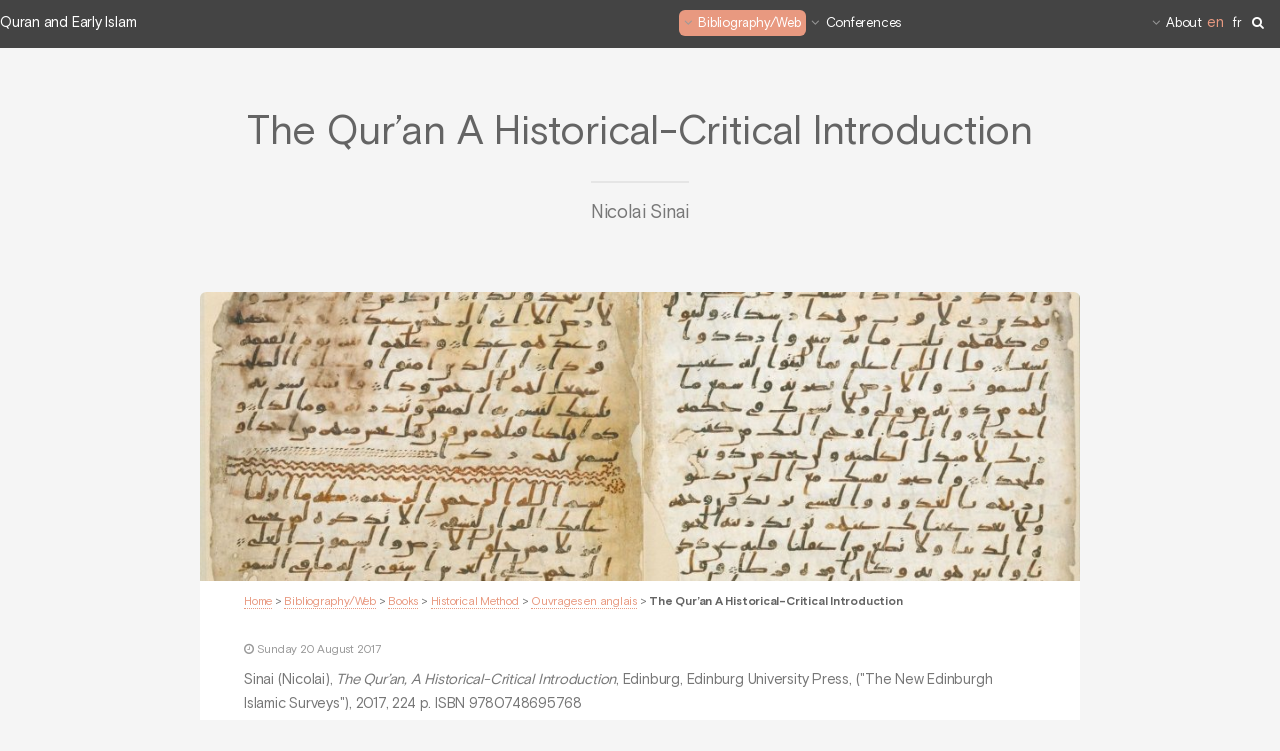

--- FILE ---
content_type: text/html; charset=utf-8
request_url: https://www.quran-earlyislam.com/The-Qur-an-A-Historical-Critical-Introduction
body_size: 5604
content:
<!DOCTYPE HTML>
<!--
	Alpha by HTML5 UP
	html5up.net | @ajlkn
	Free for personal and commercial use under the CCA 3.0 license (html5up.net/license)
-->
<html class="article">
<head>
	<title>The Qur&#039;an A Historical-Critical Introduction</title>
	<meta http-equiv="Content-Type" content="text/html; charset=utf-8" />
<meta name="viewport" content="width=device-width, initial-scale=1" />


<link rel="alternate" type="application/rss+xml" title="Subscribe to the whole site" href="spip.php?page=backend" />


<link rel='stylesheet' href='local/cache-css/760664fc3d29ff64484cc2d61d5c1d7d.css?1764932716' type='text/css' />



<script type='text/javascript'>var var_zajax_content='content';</script><script>
var mediabox_settings={"auto_detect":true,"ns":"box","tt_img":true,"sel_g":"#documents_portfolio a[type='image\/jpeg'],#documents_portfolio a[type='image\/png'],#documents_portfolio a[type='image\/gif']","sel_c":".mediabox","str_ssStart":"Slideshow","str_ssStop":"Stop","str_cur":"{current}\/{total}","str_prev":"Previous","str_next":"Next","str_close":"Close","str_loading":"Loading\u2026","str_petc":"Press \u2019Esc\u2019 to close","str_dialTitDef":"Dialogue box","str_dialTitMed":"Media display","splash_url":"","lity":{"skin":"_simple-dark","maxWidth":"90%","maxHeight":"90%","minWidth":"400px","minHeight":"","slideshow_speed":"2500","opacite":"0.9","defaultCaptionState":"expanded"}};
</script>
<!-- insert_head_css -->














<script type='text/javascript' src='local/cache-js/115c4ceab18e5c07b52aa64e25fdf996.js?1764933172'></script>










<!-- insert_head -->





<link rel="unapi-server" type="application/xml" title="unAPI" href="https://www.quran-earlyislam.com/spip.php?page=zotspip_unapi&amp;source=zotspip" />












 	<link rel="icon" type="image/png" sizes="96x96" href="squelettes/images/favicon-96x96.png" />
<link rel="apple-touch-icon" sizes="114x114" href="squelettes/images/apple-icon-114x114.png" />
<!-- LazyLoad -->

<script type="text/javascript">/* <![CDATA[ */


$(document).ready(function ($) {

	$(".bloc_cliquable").click(function(){
		window.location = $(this).find("a").eq(0).attr('href');
	});
	$(".bloc_cliquable").hover(function(){
		$(this).css({'cursor':'pointer'});
		// On peut ajouter ici d'autres modifications CSS au survol du bloc
	},function(){
		// Ici, annuler les modifications CSS du survol.
		// Le curseur reprend sa forme automatiquement
	});

    // Search panel toggle
    $('#boutonrecherche').on('click', function () {
        if (!$(this).attr('disabled')) {
            $('.searching').addClass('overlay');
            //$(this).attr('disabled', 'disabled');
        }
    });
    // Search panel toggle
    $('#boutonrecherche2').on('click', function () {
        if (!$(this).attr('disabled')) {
            $('.searching').addClass('overlay');
            //$(this).attr('disabled', 'disabled');
        }
    });

    $('.hide-button').on('click', function () {
        //('#boutonrecherche').removeAttr('disabled');
        $('.searching').removeClass('overlay');
    });


    

});

/* ]]> */</script>


<meta name="generator" content="SPIP 4.4.7" />







<!--[if lte IE 8]><script src="plugins/auto/alpha/v2.2.1/js/ie/html5shiv.js"></script><![endif]-->
<!--[if lte IE 8]><link rel="stylesheet" href="plugins/auto/alpha/v2.2.1/css/ie8.css" /><![endif]-->
<!-- Plugin Métas + -->
<!-- Dublin Core -->
<link rel="schema.DC" href="https://purl.org/dc/elements/1.1/" />
<link rel="schema.DCTERMS" href="https://purl.org/dc/terms/" />
<meta name="DC.Format" content="text/html" />
<meta name="DC.Type" content="Text" />
<meta name="DC.Language" content="en" />
<meta name="DC.Title" lang="en" content="The Qur&#039;an A Historical-Critical Introduction &#8211; Quran and Early Islam" />
<meta name="DC.Description.Abstract" lang="en" content="Sinai (Nicolai), The Qur&#039;an, A Historical-Critical Introduction, Edinburg, Edinburg University Press, (&#034;The New Edinburgh Islamic Surveys&#034;), 2017, 224 p. ISBN 9780748695768" />
<meta name="DC.Date" content="2017-08-20" />
<meta name="DC.Date.Modified" content="2021-08-13" />
<meta name="DC.Identifier" content="https://www.quran-earlyislam.com/The-Qur-an-A-Historical-Critical-Introduction" />
<meta name="DC.Publisher" content="Quran and Early Islam" />
<meta name="DC.Source" content="https://www.quran-earlyislam.com" />

<meta name="DC.Creator" content="Quran and Early Islam" />





<!-- Open Graph -->
 
<meta property="og:rich_attachment" content="true" />

<meta property="og:site_name" content="Quran and Early Islam" />
<meta property="og:type" content="article" />
<meta property="og:title" content="The Qur&#039;an A Historical-Critical Introduction &#8211; Quran and Early Islam" />
<meta property="og:locale" content="en_EN" />
<meta property="og:url" content="https://www.quran-earlyislam.com/The-Qur-an-A-Historical-Critical-Introduction" />
<meta property="og:description" content="Sinai (Nicolai), The Qur&#039;an, A Historical-Critical Introduction, Edinburg, Edinburg University Press, (&#034;The New Edinburgh Islamic Surveys&#034;), 2017, 224 p. ISBN 9780748695768" />

 

<meta property="og:image" content="https://www.quran-earlyislam.com/local/cache-vignettes/L1200xH630/dbb5f56c8ce90d28dedf21e1cdd1e0-fa1d2.jpg" />
<meta property="og:image:width" content="1200" />
<meta property="og:image:height" content="630" />
<meta property="og:image:type" content="image/jpeg" />


 

<meta property="og:image" content="https://www.quran-earlyislam.com/local/cache-vignettes/L500xH262/a78119b019740cd4041b419039c829-2278e.jpg" />
<meta property="og:image:width" content="500" />
<meta property="og:image:height" content="262" />
<meta property="og:image:type" content="image/jpeg" />



<meta property="article:published_time" content="2017-08-20" />
<meta property="article:modified_time" content="2021-08-13" />

<meta property="article:author" content="Quran and Early Islam" />








<!-- Twitter Card -->
<meta name="twitter:card" content="summary_large_image" />
<meta name="twitter:title" content="The Qur&#039;an A Historical-Critical Introduction &#8211; Quran and Early Islam" />
<meta name="twitter:description" content="Sinai (Nicolai), The Qur&#039;an, A Historical-Critical Introduction, Edinburg, Edinburg University Press, (&#034;The New Edinburgh Islamic Surveys&#034;), 2017, 224 p. ISBN 9780748695768" />
<meta name="twitter:dnt" content="on" />
<meta name="twitter:url" content="https://www.quran-earlyislam.com/The-Qur-an-A-Historical-Critical-Introduction" />

<meta name="twitter:image" content="https://www.quran-earlyislam.com/local/cache-vignettes/L506xH253/00612b42b5ba1fb7d872e31274bd52-639c4.jpg?1620316791" />
</head>
<body>
<div id="page-wrapper">

	<!-- Header -->
	<header id="header" class="">
	<div class="accueil"><a href="https://www.quran-earlyislam.com">Quran and Early Islam</a></div>
	<nav id="nav">
		<ul>
			
				
					<li>
						<a href="BIBLIOTHEQUE" class="icon fa-angle-down perso_active">Bibliography/Web </a>
						<ul>
						

							
								<li>
									<a href="Books" class="icon fa-angle-left perso_active">Books</a>
									<ul>
									
										<li><a  class="perso_active" href="L-approche-historico-critique">Historical Method</a></li>
									
										<li><a  href="L-approche-litteraire">Literary Approach</a></li>
									
										<li><a  href="Lectures-exegetiques">Muslim Exegesis</a></li>
									
										<li><a  href="Les-ouvrages-introductifs">Introductions on the Qur&#8217;an</a></li>
									
										<li><a  href="Les-oeuvres-majeures">Important Studies</a></li>
									
									</ul>
								</li>
							

						

							
								<li>
									<a href="Les-collections" class="icon fa-angle-left">Collections</a>
									<ul>
									
										<li><a  href="Collections-anglo-saxones">English Collections </a></li>
									
										<li><a  href="Collections-francaises">French Collections</a></li>
									
										<li><a  href="Deutsch-collection">German Collections</a></li>
									
										<li><a  href="Quranic-Studies-Gerlach-Press">Quranic Studies (Gerlach Press)</a></li>
									
									</ul>
								</li>
							

						

							
								<li>
									<a href="Encyclopedies-dictionnaires" class="icon fa-angle-left">Encyclopedias, Dictionaries, Bibliographies</a>
									<ul>
									
										<li><a  href="Bibliographie-Ouvrages">Bibliographie (Ouvrages)</a></li>
									
										<li><a  href="Dictionnaires">Dictionnaires</a></li>
									
										<li><a  href="Encyclopaedia">Encyclopaedia</a></li>
									
									</ul>
								</li>
							

						

							
								<li>
									<a href="Les-traductions-du-Coran" class="icon fa-angle-left">Translation </a>
									<ul>
									
										<li><a  href="Les-traductions-anglaises">English Translations</a></li>
									
										<li><a  href="Les-traductions-francaises">French Translations</a></li>
									
										<li><a  href="Les-traductions-allemandes">German Translations </a></li>
									
										<li><a  href="Les-traductions-en-latin">Latin translations</a></li>
									
										<li><a  href="Les-traductions-espagnoles">Spanish Translations</a></li>
									
										<li><a  href="Les-traductions-hebraiques">Translations in Hebrew</a></li>
									
									</ul>
								</li>
							

						

							
							<li><a  href="Concordances">Concordances</a></li>
							

						

							
							<li><a  href="Les-revues-internationales">Journals</a></li>
							

						

							
								<li>
									<a href="other-resource" class="icon fa-angle-left">other resource</a>
									<ul>
									
										<li><a  href="NEWS">Archive</a></li>
									
										<li><a  href="RESSOURCES">Bibliographical Index</a></li>
									
										<li><a  href="L-Arabie-preislamique">Pre-islamic Arabia </a></li>
									
										<li><a  href="Le-texte-coranique">The Quranic Text</a></li>
									
										<li><a  href="MUHAMMAD">Muhammad</a></li>
									
									</ul>
								</li>
							

						

							
							<li><a  href="Guide-thematique">Thematic Guide</a></li>
							

						
						</ul>
					</li>
				
			
				
					<li>
						<a href="Conferences-4" class="icon fa-angle-down">Conferences</a>
						<ul>
						

							
							<li><a  href="-2019-">2019</a></li>
							

						

							
							<li><a  href="-2021-">2021</a></li>
							

						

							
							<li><a  href="-2022-">2022</a></li>
							

						

							
							<li><a  href="-2023-">2023</a></li>
							

						

							
							<li><a  href="-2024-">2024</a></li>
							

						

							
							<li><a  href="-2025-">2025</a></li>
							

						
						</ul>
					</li>
				
			
				
					<li>
						<a href="https-www-mehdi-azaiez-org-Mehdi-Azaiez-Asst-Professor-UCLouvain" class="icon fa-angle-down">About</a>
						<ul>
						

							
							<li><a  href="MY-BOOKS">Books</a></li>
							

						

							
							<li><a  href="Articles-Contributions">Articles &amp; Contributions</a></li>
							

						

							
							<li><a  href="COURSES-KU-Leuven">Courses (UCL/KUL/UL/UNIFR)</a></li>
							

						

							
							<li><a  href="INTERNATIONAL-CONFERENCES-Organisation">Conferences (Organisation)</a></li>
							

						

							
							<li><a  href="Conferences">Conferences</a></li>
							

						

							
							<li><a  href="MY-RESEARCH">Research</a></li>
							

						

							
							<li><a  href="Affiliations">Affiliations</a></li>
							

						
						</ul>
					</li>
				
			
			
			<li><div id="menu_lang">
		<strong class="langue_en" title="English">en</strong> 
		  <a href="The-Qur-an-A-Historical-Critical-Introduction?action=converser&amp;var_lang=fr&amp;redirect=https%3A%2F%2Fwww.quran-earlyislam.com%2FThe-Qur-an-A-Historical-Critical-Introduction" rel="alternate" lang="fr"  title="fran&#231;ais" class="langue_fr">fr</a> 
	</div></li>
			<li><a class="fa fa-search" href="javascript:void(0)" id="boutonrecherche"></a></li>
		</ul>
	</nav>
	<div class="lang_recherche">
		<ul>
			<li><div id="menu_lang">
		<strong class="langue_en" title="English">en</strong> 
		  <a href="The-Qur-an-A-Historical-Critical-Introduction?action=converser&amp;var_lang=fr&amp;redirect=https%3A%2F%2Fwww.quran-earlyislam.com%2FThe-Qur-an-A-Historical-Critical-Introduction" rel="alternate" lang="fr"  title="fran&#231;ais" class="langue_fr">fr</a> 
	</div></li>
			<li><a class="fa fa-search" href="javascript:void(0)" id="boutonrecherche2"></a></li>
		</ul>
	</div>
</header>
<!-- Search bar -->
<div class="header-panel-wrap searching">

	<div class="header-panel">

		<div class="header-panel-header container">

			<h1 class="header-panel-title">Rechercher sur mehdi-azaiez.org</h1>

			<button type="button" class="hide-button">
				<i class="fa fa-times"></i> Fermer
			</button>

		</div>

		<div class="header-panel-form search-form container">

			<div class="formulaire_spip formulaire_recherche" id="formulaire_recherche">
<form action="spip.php?page=recherche" method="get"><div class="editer-groupe">
	<input name="page" value="recherche" type="hidden"
>
	
	<label for="recherche">Search:</label>
	<input placeholder="Je cherche un auteur, une publication ..." type="search" class="search text" size="10" name="recherche" id="recherche" accesskey="4" autocapitalize="off" autocorrect="off" onfocus="this.value='';"
	/>
	<button type="submit" class="header-panel-form-btn search-field-button">
		<i class="fa fa-search"></i>
	</button>
</div></form>
</div>

		</div>

	</div>

</div>
	<!-- Main -->

	<section id="main" class="container">
		<header>
			<h1 class="crayon article-titre-1379 ">The Qur&#8217;an A Historical-Critical Introduction</h1>
			<p class="crayon article-soustitre-1379 ">Nicolai Sinai</p>
		</header>
		<div class="box">
			<span class="image featured">
				<img src="[data-uri]"
						data-sizes="auto"
						data-srcset="local/cache-vignettes/L450xH148/2665b8af07c0f982d4ff1c3d933b9c-e751f.jpg?1620316789 450w,
						local/cache-vignettes/L768xH252/2665b8af07c0f982d4ff1c3d933b9c-28e60.jpg?1620316790 768w,
						local/cache-vignettes/L992xH326/2665b8af07c0f982d4ff1c3d933b9c-7017d.jpg?1620316790 992w,
						local/cache-vignettes/L1280xH420/2665b8af07c0f982d4ff1c3d933b9c-4e431.jpg?1620316790 1200w"
						data-src="local/cache-vignettes/L450xH148/2665b8af07c0f982d4ff1c3d933b9c-e751f.jpg?1620316789"
						class="lazyload spip_logos" alt="The Qur&#039;an A Historical-Critical Introduction"  itemprop="image" />
				<noscript>
					<img src="local/cache-vignettes/L450xH148/2665b8af07c0f982d4ff1c3d933b9c-e751f.jpg?1620316789" alt="The Qur&#039;an A Historical-Critical Introduction"  itemprop="image" />
				</noscript>
			</span>
			<p class="arbo"><a href="https://www.quran-earlyislam.com/">Home</a> &gt; <a href="BIBLIOTHEQUE">Bibliography/Web</a> &gt; <a href="Books">Books</a> &gt; <a href="L-approche-historico-critique">Historical Method</a> &gt; <a href="Ouvrages-en-anglais">Ouvrages en anglais</a> &gt; <strong class="on">The Qur’an A Historical-Critical Introduction</strong></p>
			<p class="publication">
			<i class="fa fa-clock-o"></i> <time class="date" title="2017-08-20T12:00:00Z">Sunday 20 August 2017</time>
			</p>
			<div class="crayon article-texte-1379 "><p>Sinai (Nicolai), <i>The Qur&#8217;an, A Historical-Critical Introduction</i>, Edinburg, Edinburg University Press, ("The New Edinburgh Islamic Surveys"), 2017, 224 p. ISBN 9780748695768</p>
<p><strong class="caractencadre-spip spip">The author</strong></p>
<p>Nicolai Sinai is Associate Professor of Islamic Studies at the Oriental Institute, Oxford University, and a Fellow of Pembroke College, Oxford. He has published on the Qur’an, on pre-modern and modern Islamic scriptural exegesis, and on the history of philosophy in the Islamic world.</p>
<p><strong class="caractencadre-spip spip">Presentation</strong></p>
<p>The Qur’an represents both Islam’s historical point of origin and its scriptural foundation, inaugurating a new religion and, ultimately, a new civilisation. Yet the text itself can be difficult to understand, and the scholarship devoted to it is often highly technical. This comprehensive introduction to the basic methods and current state of historical-critical Qur’anic scholarship covers all of the field’s major questions, such as: Where and when did the Qur’an emerge? How do Qur’anic surahs function as literary compositions? How do the Qur’an’s main themes and ideas relate to and transform earlier Jewish and Christian traditions?</p>
<div class='spip_document_501 spip_document spip_documents spip_document_image spip_documents_right spip_document_right'>
<figure class="spip_doc_inner">


		<img src='local/cache-vignettes/L500xH750/9780748695775_1-e9761.jpg?1620316790' width='500' height='750' alt='' />
</figure>
</div>
<p><strong class="caractencadre-spip spip">Content</strong></p>
<p>Introduction</p>
<p><strong>Part One: Background</strong><br class='autobr' />
1 Some basic features of the Qur’an <br class='autobr' />
2 Muhammad and the Qur’an <br class='autobr' />
3 The Qur’anic milieu</p>
<p><strong>Part Two: Method</strong><br class='autobr' />
4 Literary coherence and secondary revision <br class='autobr' />
5 Inner-Qur’anic chronology <br class='autobr' />
6 Intertextuality</p>
<p><strong>Part Three: A diachronic survey of the Qur’anic proclamations</strong><br class='autobr' />
7 The Meccan surahs <br class='autobr' />
8 The Medinan surahs</p>
<p>Bibliography <br class='autobr' />
Index</p></div>

			<hr /><p class="crayon article-hyperlien-1379 hyperlien">View online : <a href="https://edinburghuniversitypress.com/book-the-qur-039-an.html">Edinburgh University Press</a></p>
			

			
			
			
		</div>
		
		
		
	
	</section>
	
	<!-- Footer -->
	<footer id="footer">
	<ul class="icons">
		
		
		
		
		
		
	</ul>

    <ul class="copyright">
        <li><a href="https://www.quran-earlyislam.com">Home</a></li>
        <li><a href="Mentions-legales">Legal notice</a></li>
        <li><a href="Personal-data">Personal data</a></li>
        <li><a href="Mehdi-Azaiez">Contact</a></li>
    </ul>
    <ul class="copyright">
        <li><a rel="contents" href="spip.php?page=plan" class="first">Site Map</a></li>
        <li><a href="https://www.spip.net/" title="Site powered by SPIP">Site powered by SPIP</a></li>
		<li><a href="spip.php?page=login&amp;url=The-Qur-an-A-Historical-Critical-Introduction" rel="nofollow" class='login_modal'>Log in</a></li>    </ul>
    <ul class="copyright">
        <li>&copy; Quran and Early Islam</li>
		<li>Design: <a href="http://html5up.net">HTML5 UP</a></li>
    </ul>
</footer>
</div>

</body>
</html>

